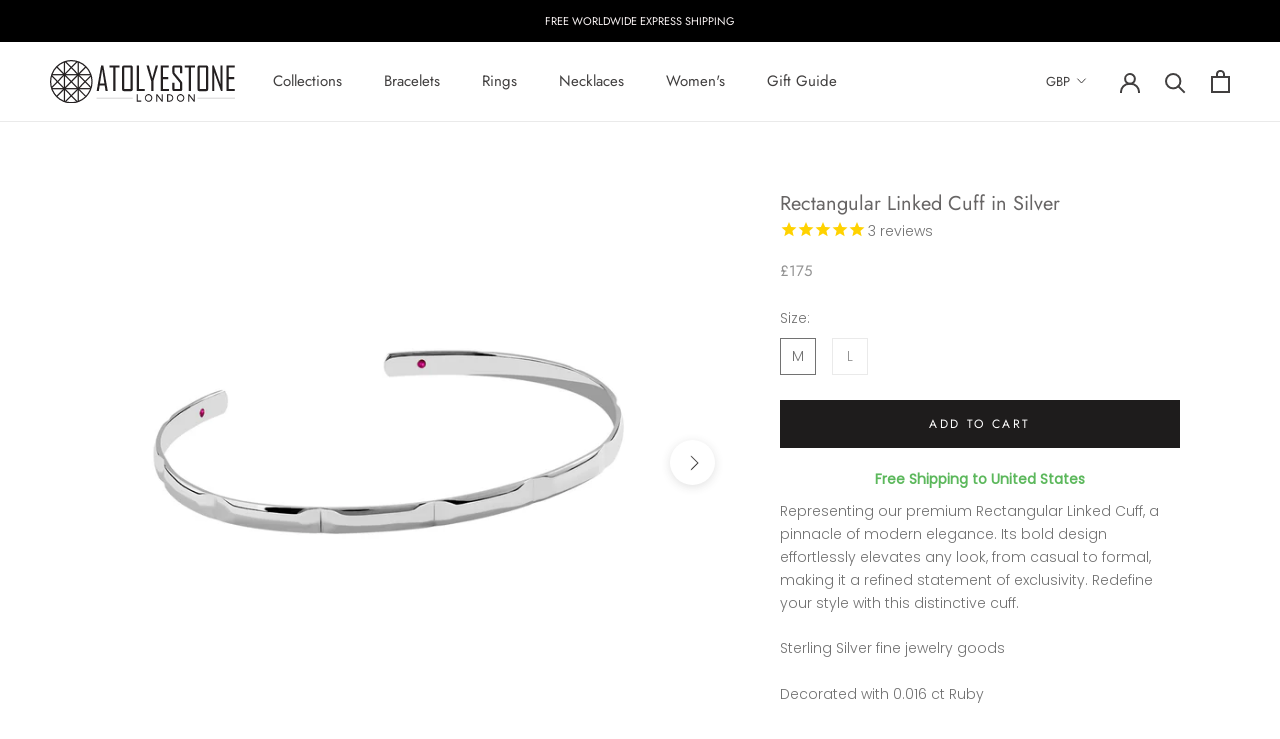

--- FILE ---
content_type: text/javascript
request_url: https://atolyestone.com/cdn/shop/t/266/assets/simplyCountdown.min.js?v=156464296548622351481769183774
body_size: 511
content:
"use strict";function _typeof(t){return(_typeof="function"==typeof Symbol&&"symbol"==typeof Symbol.iterator?function(t){return typeof t}:function(t){return t&&"function"==typeof Symbol&&t.constructor===Symbol&&t!==Symbol.prototype?"symbol":typeof t})(t)}!function(t){
/*!
   * Project : simply-countdown
   * Date : 27/06/2015
   * License : MIT
   * Version : 1.5.0
   * Author : Vincent Loy <vincent.loy1@gmail.com>
   * Contributors :
   *  - Justin Beasley <JustinB@harvest.org>
   *  - Nathan Smith <NathanS@harvest.org>
   */
var e=function(t,e,n){var o=document.createElement("div"),s=document.createElement("span"),r=document.createElement("span"),a=document.createElement("div");return a.appendChild(s),a.appendChild(r),o.appendChild(a),o.classList.add(e.sectionClass),o.classList.add(n),s.classList.add(e.amountClass),r.classList.add(e.wordClass),t.appendChild(o),{full:o,amount:s,word:r}};t.simplyCountdown=function(t,n){var o,s,r,a,d,c,i,l,u,m,p=function t(e){for(var n,o=e||{},s=1;s<arguments.length;s+=1){n=arguments[s];var r=Object.keys(n);if(r.length)for(var a=0;a<r.length;a+=1){var d=r[a];Object.prototype.hasOwnProperty.call(n,d)&&("object"===_typeof(n[d])?t(o[d],n[d]):o[d]=n[d])}}return o}({year:2015,month:6,day:28,hours:0,minutes:0,seconds:0,words:{days:"day",hours:"hr",minutes:"min",seconds:"sec",pluralLetter:"s"},plural:!0,inline:!1,enableUtc:!1,onEnd:function(){},refresh:1e3,inlineClass:"simply-countdown-inline",sectionClass:"simply-section",amountClass:"simply-amount",wordClass:"simply-word",zeroPad:!1,countUp:!1},n),y=document.querySelectorAll(t);r=new Date(p.year,p.month-1,p.day,p.hours,p.minutes,p.seconds),s=p.enableUtc?new Date(r.getUTCFullYear(),r.getUTCMonth(),r.getUTCDate(),r.getUTCHours(),r.getUTCMinutes(),r.getUTCSeconds()):r,Array.prototype.forEach.call(y,function(t){var n,r=t,y=function(t,n){var o;return t.inline?((o=document.createElement("span")).classList.add(t.inlineClass),o):{days:e(n,t,"simply-days-section"),hours:e(n,t,"simply-hours-section"),minutes:e(n,t,"simply-minutes-section"),seconds:e(n,t,"simply-seconds-section")}}(p,r);(n=function(){var t,e,n,w,f=function(){i=parseInt(c/86400,10),c%=86400,l=parseInt(c/3600,10),c%=3600,u=parseInt(c/60,10),m=parseInt(c%60,10)};a=new Date,p.enableUtc?(d=new Date(a.getFullYear(),a.getMonth(),a.getDate(),a.getHours(),a.getMinutes(),a.getSeconds()),c=(s-d.getTime())/1e3):c=(s-a.getTime())/1e3,c>0?f():p.countUp?(c=(a.getTime()-s)/1e3,f()):(i=0,l=0,u=0,m=0,window.clearInterval(o),p.onEnd()),p.plural?(t=i>1?p.words.days+p.words.pluralLetter:p.words.days,e=l>1?p.words.hours+p.words.pluralLetter:p.words.hours,n=u>1?p.words.minutes+p.words.pluralLetter:p.words.minutes,w=m>1?p.words.seconds+p.words.pluralLetter:p.words.seconds):(t=p.words.days,e=p.words.hours,n=p.words.minutes,w=p.words.seconds),p.inline?r.innerHTML="".concat(i," ").concat(t,", ")+"".concat(l," ").concat(e,", ")+"".concat(u," ").concat(n,", ")+"".concat(m," ").concat(w," "):(y.days.amount.textContent=(p.zeroPad&&i.toString().length<2?"0":"")+i,y.days.word.textContent=t,y.hours.amount.textContent=(p.zeroPad&&l.toString().length<2?"0":"")+l,y.hours.word.textContent=e,y.minutes.amount.textContent=(p.zeroPad&&u.toString().length<2?"0":"")+u,y.minutes.word.textContent=n,y.seconds.amount.textContent=(p.zeroPad&&m.toString().length<2?"0":"")+m,y.seconds.word.textContent=w)})(),o=window.setInterval(n,p.refresh)})}}(window),window.jQuery&&function(t,e){t.fn.simplyCountdown=function(t){return function(t,n){e(t,n)}(this.selector,t)}}(jQuery,simplyCountdown);

--- FILE ---
content_type: image/svg+xml
request_url: https://cdn.shopify.com/s/files/1/0706/0295/files/Easy_Return_Exchange-2sm_57eb11fb-e04b-4d91-8606-849a9ea70866.svg?30362
body_size: -752
content:
<svg xmlns="http://www.w3.org/2000/svg" viewBox="0 0 50 39.63"><defs><style>.cls-1{fill:#8e8e8e;}</style></defs><title>Easy_Return_Exchange-2sm</title><g id="Layer_2" data-name="Layer 2"><g id="Layer_1-2" data-name="Layer 1"><polygon class="cls-1" points="44 11.82 38 18.82 50 18.82 44 11.82"/><path class="cls-1" d="M43,18.82s0,24-27,18v2s27.67,7,29.34-20Z"/><polygon class="cls-1" points="6 27.82 12 20.82 0 20.82 6 27.82"/><path class="cls-1" d="M7,20.82s0-24,27-18v-2s-27.67-7-29.34,20Z"/></g></g></svg>